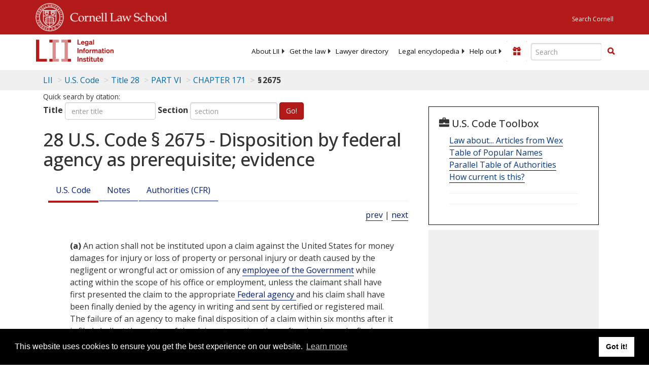

--- FILE ---
content_type: text/html; charset=UTF-8
request_url: https://www.law.cornell.edu/ajax/lii-fundraiser.php
body_size: 1
content:
{"enabled":"0","omitted":false,"onpage":"\/uscode\/text\/28\/2675"}

--- FILE ---
content_type: text/html; charset=utf-8
request_url: https://www.google.com/recaptcha/api2/aframe
body_size: 267
content:
<!DOCTYPE HTML><html><head><meta http-equiv="content-type" content="text/html; charset=UTF-8"></head><body><script nonce="OgoAQdTqKVfdsgHCx1kPtw">/** Anti-fraud and anti-abuse applications only. See google.com/recaptcha */ try{var clients={'sodar':'https://pagead2.googlesyndication.com/pagead/sodar?'};window.addEventListener("message",function(a){try{if(a.source===window.parent){var b=JSON.parse(a.data);var c=clients[b['id']];if(c){var d=document.createElement('img');d.src=c+b['params']+'&rc='+(localStorage.getItem("rc::a")?sessionStorage.getItem("rc::b"):"");window.document.body.appendChild(d);sessionStorage.setItem("rc::e",parseInt(sessionStorage.getItem("rc::e")||0)+1);localStorage.setItem("rc::h",'1769310443746');}}}catch(b){}});window.parent.postMessage("_grecaptcha_ready", "*");}catch(b){}</script></body></html>